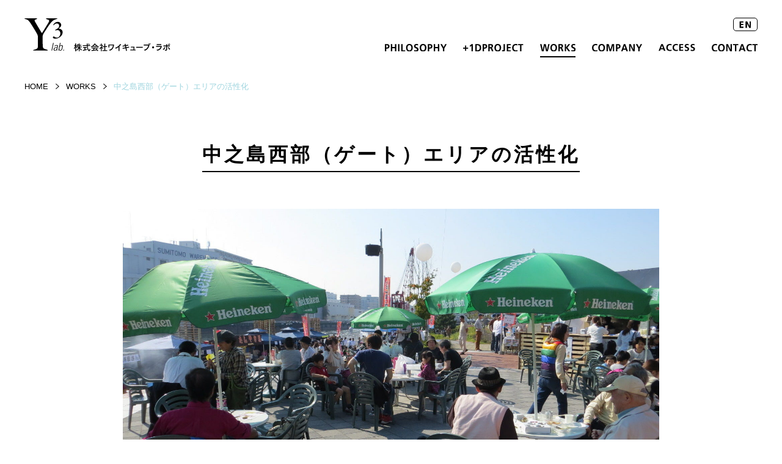

--- FILE ---
content_type: text/html; charset=UTF-8
request_url: https://www.y3-lab.co.jp/works/nakanoshimaseibu/
body_size: 9354
content:
<!DOCTYPE html>
<html lang="ja">

<head>
    <title>中之島西部（ゲート）エリアの活性化 ｜ WORKS ｜ 株式会社ワイキューブ・ラボ</title>
  <meta charset="utf-8">
<meta name="description" content="">
<meta property="og:title" content="中之島西部（ゲート）エリアの活性化">
<meta property="og:url" content="https://www.y3-lab.co.jp/works/nakanoshimaseibu/">
<meta property="og:type" content="article">

<meta property="og:image" content="http://www.y3-lab.co.jp/asset/img/ogp.png">

<meta property="og:description" content="">
<meta property="og:site_name" content="Y3 lab. 株式会社ワイキューブラボ">
<meta property="fb:app_id" content="2524445184302619">

<meta name="format-detection" content="telephone=no">

<link href="/asset/css/bootstrap.css" rel="stylesheet">
<script src="/asset/js/lib/jquery-2.2.4.min.js"></script>
<script src="/asset/js/lib/jquery.easing.1.3.js"></script>
<script src="/asset/js/lib/jquery.inview.min.js"></script>
<script src="/asset/js/lib/TweenMax.min.js"></script>
<script src="/asset/js/lib/jquery.matchHeight.js"></script>
<script src="/asset/js/lib/rellax.min.js"></script>
<link href="/asset/js/lib/swiper/css/swiper.min.css" rel="stylesheet">
<script src="/asset/js/lib/swiper/js/swiper.min.js"></script>

<link href="/asset/css/common.css?20260122-165345" rel="stylesheet">
<script src="/asset/js/common.js?20260122-165345"></script>

<link rel="shortcut icon" href="/asset/img/common/favicon.ico">  <link href="/asset/css/works.css?20260122-165345" rel="stylesheet">
</head>

<body>

  <div id="wrap">

    <header class="fixed">
  <div class="row">
    <div class="col-xs-12">
      <div class="relative ml40 mr40">
        <div class="identity"><a href="/"><img src="/asset/img/common/identity.svg" alt="株式会社ワイキューブラボ"></a></div>
        <ul class="gnavi">
          <li><a href="/philosophy/"><img src="/asset/img/common/gnavi_1.svg" alt="PHILOSOPHY"></a></li>
          <li><a href="/1dproject/"><img src="/asset/img/common/gnavi_2.svg" alt="+1DPROJECT"></a></li>
          <li><a href="/works/"><img src="/asset/img/common/gnavi_3.svg" alt="WORKS"></a></li>
          <li><a href="/company/"><img src="/asset/img/common/gnavi_4.svg" alt="COMPANY"></a></li>
          <li><a href="/access/"><img src="/asset/img/common/gnavi_5.svg" alt="ACCESS"></a></li>
          <li><a href="/contact/"><img src="/asset/img/common/gnavi_6.svg" alt="CONTACT"></a></li>
        </ul>
        <div class="en"><a href="/en/"><img src="/asset/img/common/btn_en.svg" alt=""></a></div>
        <div id="menu"></div>
      </div>
    </div>
  </div>
</header>

<div id="spnavi">
  <div class="close"><img src="/asset/img/common/btn_close_menu.svg" alt="閉じる"></div>
  <ul class="gnavi">
    <li><a href="/"><img src="/asset/img/common/gnavi_0.svg" alt="HOME"></a></li>
    <li><a href="/philosophy/"><img src="/asset/img/common/gnavi_1.svg" alt="PHILOSOPHY"></a></li>
    <li><a href="/1dproject/"><img src="/asset/img/common/gnavi_2.svg" alt="+1DPROJECT"></a></li>
    <li><a href="/works/"><img src="/asset/img/common/gnavi_3.svg" alt="WORKS"></a></li>
    <li><a href="/company/"><img src="/asset/img/common/gnavi_4.svg" alt="COMPANY"></a></li>
    <li><a href="/access/"><img src="/asset/img/common/gnavi_5.svg" alt="ACCESS"></a></li>
    <li><a href="/contact/"><img src="/asset/img/common/gnavi_6.svg" alt="CONTACT"></a></li>
    <li><a href="/en/"><img src="/asset/img/common/btn_en.svg" alt="ENGLISH"></a></li>
  </ul>
</div>
<!--/spnav-->
    <div id="content" class="slideInUp">

      <div class="topicpath">
        <div class="ml40 mr40">
          <div class="row">
            <div class="col-xs-12">
              <ul>
                <li><a href="/">HOME</a></li>
                <li><a href="/works/">WORKS</a></li>
                <li>中之島西部（ゲート）エリアの活性化</li>
              </ul>
            </div>
            <!-- /col -->
          </div>
          <!-- /row -->
        </div>
        <!-- /container -->
      </div>
      <!--/topicpath-->

      <div class="container" id="post">

        <div class="row">
          <div class="col-xs-12">
            <div class="center">
              <h1 class="h2 line mt60 mb60"><span>中之島西部（ゲート）エリアの活性化</span></h1>
            </div>
          </div>
          <!-- /col -->
        </div>
        <!-- /row -->

        <div class="row">
          <div class="col-sm-10 col-sm-offset-1">

            <div class="mb30">
              <img src="https://www.y3-lab.co.jp/wp/wp-content/uploads/2019/11/02_2012-e1574928692831.jpg" alt="">
            </div>

            <div id="data" class="mb60">
              <h2>DATA</h2>
              <table>
                                  <tr>
                    <th>場所</th>
                    <td>：</td>
                    <td>大阪市北区中之島西部</td>
                  </tr>
                                                  <tr>
                    <th>期間</th>
                    <td>：</td>
                    <td>2012年-</td>
                  </tr>
                                                  <tr>
                    <th>発注</th>
                    <td>：</td>
                    <td>①大阪商工会議所、②大阪府</td>
                  </tr>
                                                  <tr>
                    <th>関連URL</th>
                    <td>：</td>
                    <td>
                      <ul><li><a href="http://www.osaka.cci.or.jp/Chousa_Kenkyuu_Iken/press/t241022naka.pdf" target="_blank" rel="noopener">大阪商工会議所 「中之島西部エリアの活性化に向けた提言～企業参画を促す環境をつくり、他にはない魅力づくりを～」</a></li></ul>                    </td>
                  </tr>
                              </table>
            </div>
            <!--/data-->

            
                <div class="section2 mb60">

                                      <h2 class="txt-24 strong mb20">水都大阪の新たな新シンボル空間づくりへ</h2>
                  
                  <p>水都大阪は中之島や八軒家浜、道頓堀など、北東部と南部にシンボル空間が集中していますが、新たなシンボル空間として中之島西部エリアが注目されてきました。中之島西部エリアは大阪市中央卸売市場が面する川の交差点で、広々とした空間と大阪の食が集まる魅力がありながら、これまで活用が進んでこなかった場所です。<br />
大阪商工会議所では、民間企業が参画した活性化を目指して、旅行業者や鉄道会社など関連企業とともに活性化方針を検討し、今後のエリアマネジメント展開に向けて行政に提言しました。</p>
                  
                  
                  
                </div>
                <!--/section2-->

            
                <div class="section2 mb0">

                                      <h2 class="txt-24 strong mb20">トライアルとプランニングの同時進行で進める拠点づくり</h2>
                  
                  <p>民間の動きと連動しながら大阪府では、中之島西部エリアを水都大阪の新たなシンボル空間「中之島GATE」とするため、水辺の賑わいづくりの社会実験を実施しながら、周辺地域のポテンシャルや企業・地域のニーズを踏まえた活性化計画を作成しました。<br />
その後、アート展示や水上演劇などの社会実験を経て、2015年には中之島漁港がオープンしました。行政と民間のパートナーシップによって実現したプロジェクトです。</p>
                                      <div><img src="https://www.y3-lab.co.jp/wp/wp-content/uploads/2019/11/01_2012-e1574928381967.jpg" alt=""></div>
                  
                  
                  
                </div>
                <!--/section2-->

            
            <div class="foot-navi mt60">

              <div class="relative cf">

                                  <div class="prev"><a href="https://www.y3-lab.co.jp/works/nakanoshima_gb">中之島ガーデンブリッジ・橋上オープンカフェ</a></div>
                
                                  <div class="next"><a href="https://www.y3-lab.co.jp/works/syuun">川・水辺・まちの回遊性を向上する舟運活性化</a></div>
                
              </div>
              <!--/relative-->

              <div class="back strong txt-20 center"><a href="/works/" class="cancel-line"><span class="underline">一覧へ戻る</span></a></div>

            </div>
            <!--/foot-navi-->

          </div>
        </div>
        <!--/row-->
      </div>
      <!-- /container -->

    </div>
    <!-- /content -->

    <footer>
  <div class="copyright">
    <div class="relative ml40 mr40">
      <span class="sans mr20">copyright &copy y3-lab All Rights Reserved.</span>
      <a href="/privacy/">プライバシーポリシー</a>
      <div class="pagetop">
        <a href="#wrap"><img src="/asset/img/common/btn_pagetop.svg" alt="TOPへ"></a>
      </div>
    </div>
  </div>
</footer>
  </div>
  <!-- /wrap -->

</body>

</html>

--- FILE ---
content_type: text/css
request_url: https://www.y3-lab.co.jp/asset/css/common.css?20260122-165345
body_size: 28312
content:
html{font-family:sans-serif;-ms-text-size-adjust:100%;-webkit-text-size-adjust:100%}body{text-rendering:optimizeLegibility;font-feature-settings:"kern";-webkit-font-feature-settings:"kern";-moz-font-feature-settings:"kern";-moz-font-feature-settings:"kern=1";-webkit-font-smoothing:antialiased}*{margin:0;padding:0}button::-moz-focus-inner{border:0}a{background:rgba(0,0,0,0)}a:focus{outline:none;border:0}a:active,a:hover{outline:0}h1,h2,h3,h4,h5,h6{font-weight:normal;font-size:100%;margin:0;padding:0;line-height:1}b,strong{font-weight:bold}mark{background:#ff0;color:#000}small{font-size:80%}li{list-style:none}img{border:0;vertical-align:bottom}table{border-collapse:collapse;border-spacing:0}td,th{padding:0}.row-0{margin-left:0px;margin-right:0px}.row-0>div{padding-right:0px;padding-left:0px}.row-10{margin-left:-5px;margin-right:-5px}.row-10>div{padding-right:5px;padding-left:5px}.row-20{margin-left:-10px;margin-right:-10px}.row-20>div{padding-right:10px;padding-left:10px}.row-30{margin-left:-15px;margin-right:-15px}.row-30>div{padding-right:15px;padding-left:15px}.row-40{margin-left:-20px;margin-right:-20px}.row-40>div{padding-right:20px;padding-left:20px}.row-50{margin-left:-25px;margin-right:-25px}.row-50>div{padding-right:25px;padding-left:25px}.row-60{margin-left:-30px;margin-right:-30px}.row-60>div{padding-right:30px;padding-left:30px}.row-60{margin-left:-30px;margin-right:-30px}.row-60>div{padding-right:30px;padding-left:30px}.row-60{margin-left:-30px;margin-right:-30px}.row-60>div{padding-right:30px;padding-left:30px}.row-60{margin-left:-30px;margin-right:-30px}.row-60>div{padding-right:30px;padding-left:30px}.row-70{margin-left:-35px;margin-right:-35px}.row-70>div{padding-right:35px;padding-left:35px}.row-80{margin-left:-40px;margin-right:-40px}.row-80>div{padding-right:40px;padding-left:40px}.row-90{margin-left:-45px;margin-right:-45px}.row-90>div{padding-right:45px;padding-left:45px}.row-100{margin-left:-50px;margin-right:-50px}.row-100>div{padding-right:50px;padding-left:50px}.col-xs-1-5,.col-sm-1-5,.col-md-1-5,.col-xs-2-5,.col-sm-2-5,.col-md-2-5,.col-xs-3-5,.col-sm-3-5,.col-md-3-5,.col-xs-4-5,.col-sm-4-5,.col-md-4-5{position:relative;min-height:1px;padding-right:15px;padding-left:15px}.row.no-gutters .col-xs-1-5,.row.no-gutters .col-sm-1-5,.row.no-gutters .col-md-1-5,.row.no-gutters .col-xs-2-5,.row.no-gutters .col-sm-2-5,.row.no-gutters .col-md-2-5,.row.no-gutters .col-xs-3-5,.row.no-gutters .col-sm-3-5,.row.no-gutters .col-md-3-5,.row.no-gutters .col-xs-4-5,.row.no-gutters .col-sm-4-5,.row.no-gutters .col-md-4-5{position:relative;min-height:1px;padding-right:0;padding-left:0}.col-xs-1-5{width:20%;float:left}.col-xs-2-5{width:40%;float:left}.col-xs-3-5{width:60%;float:left}.col-xs-4-5{width:80%;float:left}@media(min-width: 560px){.col-sm-1-5{width:20%;float:left}.col-sm-2-5{width:40%;float:left}.col-sm-3-5{width:60%;float:left}.col-sm-4-5{width:80%;float:left}}@media(min-width: 960px){.col-md-1-5{width:20%;float:left}.col-md-2-5{width:40%;float:left}.col-md-3-5{width:60%;float:left}.col-md-4-5{width:80%;float:left}}.col-xs-1-7,.col-sm-1-7,.col-md-1-7,.col-xs-2-7,.col-sm-2-7,.col-md-2-7,.col-xs-3-7,.col-sm-3-7,.col-md-3-7,.col-xs-4-7,.col-sm-4-7,.col-md-4-7,.col-xs-5-7,.col-sm-5-7,.col-md-5-7,.col-xs-6-7,.col-sm-6-7,.col-md-6-7{position:relative;min-height:1px;padding-right:15px;padding-left:15px}.row.no-gutters .col-xs-1-7,.row.no-gutters .col-sm-1-7,.row.no-gutters .col-md-1-7,.row.no-gutters .col-xs-2-7,.row.no-gutters .col-sm-2-7,.row.no-gutters .col-md-2-7,.row.no-gutters .col-xs-3-7,.row.no-gutters .col-sm-3-7,.row.no-gutters .col-md-3-7,.row.no-gutters .col-xs-4-7,.row.no-gutters .col-sm-4-7,.row.no-gutters .col-md-4-7,.row.no-gutters .col-xs-5-7,.row.no-gutters .col-sm-5-7,.row.no-gutters .col-md-5-7,.row.no-gutters .col-xs-6-7,.row.no-gutters .col-sm-6-7,.row.no-gutters .col-md-6-7{position:relative;min-height:1px;padding-right:0;padding-left:0}.col-xs-1-7{width:14.2857142857%;float:left}.col-xs-2-7{width:28.5714285714%;float:left}.col-xs-3-7{width:42.8571428571%;float:left}.col-xs-4-7{width:57.1428571429%;float:left}.col-xs-5-7{width:71.4285714286%;float:left}.col-xs-6-7{width:85.7142857143%;float:left}@media(min-width: 560px){.col-sm-1-7{width:14.2857142857%;float:left}.col-sm-2-7{width:28.5714285714%;float:left}.col-sm-3-7{width:42.8571428571%;float:left}.col-sm-4-7{width:57.1428571429%;float:left}.col-sm-5-7{width:71.4285714286%;float:left}.col-sm-6-7{width:85.7142857143%;float:left}}@media(min-width: 960px){.col-md-1-7{width:14.2857142857%;float:left}.col-md-2-7{width:28.5714285714%;float:left}.col-md-3-7{width:42.8571428571%;float:left}.col-md-4-7{width:57.1428571429%;float:left}.col-md-5-7{width:71.4285714286%;float:left}.col-md-6-7{width:85.7142857143%;float:left}}html{font-size:62.5%}@media screen and (max-width: 959px){html{font-size:60%}}body{color:#000;font-size:1.5rem;line-height:1.8}h1,h2,h3,h4,h5,h6{line-height:1.7}.txt-64{font-size:6.4rem}.txt-52{font-size:5.2rem}.txt-42{font-size:4.2rem}.txt-36{font-size:3.6rem}.txt-32{font-size:3.2rem}.txt-30{font-size:3rem}.txt-28{font-size:2.8rem}.txt-27{font-size:2.7rem}.txt-26{font-size:2.6rem}.txt-24{font-size:2.4rem}.txt-23{font-size:2.3rem}.txt-22{font-size:2.2rem}.txt-21{font-size:2.1rem}.txt-20{font-size:2rem}.txt-18{font-size:1.8rem}.txt-16{font-size:1.6rem}.txt-15{font-size:1.5rem}.txt-14{font-size:1.4rem}.txt-13{font-size:1.3rem}.txt-12{font-size:1.2rem}.txt-11{font-size:1.1rem}table{font-size:1.6rem}@media screen and (max-width: 559px){table{font-size:1.5rem}}img{max-width:100%;height:auto;vertical-align:bottom}img.full{width:100%;height:auto}img.va-middle{vertical-align:middle}img.float-right{float:right}.ratio-wrap{position:relative;width:100%;overflow:hidden}.ratio-wrap:before{content:"";display:block}.ratio-wrap.ratio-1x1:before{padding-top:100%}.ratio-wrap.ratio-2x1:before{padding-top:50%}.ratio-wrap.ratio-3x2:before{padding-top:66.6666%}.ratio-wrap.ratio-4x3:before{padding-top:75%}.ratio-wrap.ratio-16x9:before{padding-top:56.25%}.ratio{position:absolute;top:0;left:0;bottom:0;right:0;background-position:center center;background-size:cover;background-repeat:no-repeat;transition:all .3s}.ratio.contain{background-size:contain}body{font-family:YuGothic,"游ゴシック","メイリオ",Meiryo,"ＭＳ Ｐゴシック","MS P Gothic",sans-serif;font-weight:500;-webkit-text-size-adjust:100%;padding:0 !important;margin:0 !important;color:#000}@media all and (-ms-high-contrast: none){body{font-family:"メイリオ",Meiryo,"游ゴシック",YuGothic,"ヒラギノ角ゴ Pro W3","Hiragino Kaku Gothic Pro","ＭＳ Ｐゴシック","MS PGothic",sans-serif}}html,body{width:100%;height:100%}#wrap{overflow:hidden;background-color:#fff}#content{margin-top:80px;margin-bottom:90px}@media screen and (min-width: 560px){#content{margin-top:90px}}@media screen and (min-width: 960px){#content{margin-top:120px}}@media(min-width: 560px){.container{width:90%}}@media(min-width: 960px){.container{width:1100px}}.center{text-align:center}.left{text-align:left}.right{text-align:right}.relative{position:relative}.strong{font-weight:600 !important}.overflow-hidden{overflow:hidden}.inline-block{display:inline-block}.justify{text-align:justify}.v-center{display:flex;justify-content:center;align-items:center}.float-right{float:right}@media screen and (max-width: 559px){.float-right{max-width:50%}}.float-left{float:left}@media screen and (max-width: 559px){.float-left{max-width:50%}}.nowrap{white-space:nowrap}.v-top{vertical-align:top}.v-center-outer{display:table;width:100%}.v-center-inner{display:table-cell;vertical-align:middle}video{width:100%;height:auto}.cursor-hover{cursor:pointer}.ls-1{letter-spacing:.1rem}.ls-2{letter-spacing:.2rem}.ls-3{letter-spacing:.3rem}.br-10{border-radius:10px}.br-15{border-radius:15px}.br-20{border-radius:20px}.lh-12{line-height:1.2 !important}.lh-16{line-height:1.6 !important}.line-top-1{border-top:solid 1px #000}.line-top-2{border-top:solid 2px #000}.line-bottom-1{border-bottom:solid 1px #000}.line-bottom-2{border-bottom:solid 2px #000}.line-bottom-dot{background-image:url(../img/common/line-dot.png);background-repeat:repeat-x;background-position:left bottom}ul.default{margin-left:1.3em}ul.default li{position:relative;padding-left:10px}ul.default li:before{position:absolute;top:0;left:-1em;content:"・"}ol.default{margin-left:1.3em}ol.default li{list-style:decimal;padding-left:10px}.read p,.read ol,.read ul{margin-bottom:2em;line-height:2.4}.read p a,.read ol a,.read ul a{text-decoration:underline}.rellax-wrap{overflow:hidden}.max-840{max-width:840px;margin-left:auto;margin-right:auto}.sans{font-family:-apple-system,BlinkMacSystemFont,"Helvetica Neue","Segoe UI",sans-serif}.serif{font-family:Georgia,游明朝,"Yu Mincho",YuMincho,"Hiragino Mincho ProN",HGS明朝E,メイリオ,Meiryo,serif}.youtube{position:relative;width:100%;padding-top:56.25%}.youtube iframe{position:absolute;top:0;right:0;width:100% !important;height:100% !important}.slideInUp{position:relative;opacity:0}a,a:hover,a:active,a:visited{color:#000}a:hover *{opacity:.8}a.cancel-line{text-decoration:none !important}.underline{display:inline-block;border-bottom:solid 2px #000}p a{text-decoration:underline}.bg-1{background-color:#f7f7f3}.btn-1 a,.btn-2 a{display:inline-block;border:solid 1px #000;border-radius:3px;background-color:#fff;min-width:220px;line-height:40px;height:40px;text-align:center}.btn-1 a:hover,.btn-2 a:hover{opacity:.7;text-decoration:none}.btn-1 a span,.btn-2 a span{background-image:url(/asset/img/common/ic_btn_1.svg);background-repeat:no-repeat;background-position:center right;padding-right:17px}.btn-2 a span{background-image:url(/asset/img/common/ic_btn_2.svg);background-repeat:no-repeat;background-position:center left;padding-right:0;padding-left:22px}.required,.error{color:#e91c24}.color-1{color:#94d0da}.color-2{color:gray}table.style-1 th,table.style-1 td{vertical-align:top;text-align:left;padding-bottom:1em}table.style-1 th{font-weight:normal;padding-right:1.5em}table.style-2{width:100%}table.style-2 th,table.style-2 td{vertical-align:top;text-align:left;padding-bottom:2em}table.style-2 th{font-weight:normal;padding-right:.5em}@media screen and (min-width: 560px){table.style-2 th{padding-top:8px}}.margin-lr-auto{margin-left:auto;margin-right:auto}@media screen and (max-width: 559px){table.xs-table-block th,table.xs-table-block td{display:block}table.xs-table-block th{padding-bottom:.5em !important}}@media screen and (min-width: 960px){.md-absolute-bottom{position:absolute;bottom:0}}form input[type=text],form textarea{background-color:#fafaf8;border:solid 1px #ccc;padding:5px;width:100%}form textarea{height:170px}form input[type=checkbox]{position:absolute;top:0;left:0;opacity:0}form input[type=checkbox]+label{position:relative;padding-left:24px}form input[type=checkbox]+label::before{content:"";width:18px;height:18px;background-image:url(../img/common/ic_checkbox_0.svg);position:absolute;top:1px;left:0}form input[type=checkbox]:checked+label::before{background-image:url(../img/common/ic_checkbox_1.svg)}form input[type=submit]{display:inline-block;border-radius:3px;background-color:#000;border:none;color:#fff;min-width:220px;line-height:40px;height:40px;text-align:center}form input[type=submit]:hover{opacity:.7;text-decoration:none}form input[type=submit] span{background-image:url(/asset/img/common/ic_btn_1.svg);background-repeat:no-repeat;background-position:center right;padding-right:17px}form label.error{padding-top:7px;display:block}@keyframes onAutoFillStart{}form input:-webkit-autofill{animation-name:onAutoFillStart;-webkit-transition:background-color 50000s ease-in-out 0s;transition:background-color 50000s ease-in-out 0s}header{position:fixed;top:0;left:0;width:100%;background-color:#fff;z-index:100;padding-top:20px;padding-bottom:20px;height:80px}@media screen and (min-width: 560px){header{padding-top:20px;height:90px}}@media screen and (min-width: 960px){header{padding-top:30px;height:120px}}header .gnavi,header .en{display:none}header #menu{position:absolute;right:0;width:60px;height:60px;background-image:url(/asset/img/common/menu.svg);cursor:pointer}@media screen and (max-width: 559px){header .identity img{height:40px}header #menu{top:50%;width:50px;height:50px;margin-top:-25px;background-size:50px 50px}}@media screen and (min-width: 560px){header .identity img{height:50px}header #menu{top:50%;width:60px;height:60px;margin-top:-30px;background-size:60px 60px}}@media screen and (min-width: 960px){header .identity img{height:54px}header .gnavi,header .en{display:block}header .gnavi{position:absolute;bottom:0;right:0}header .gnavi li{float:left;margin-left:27px}header .gnavi li a{display:block;position:relative}header .gnavi li a:hover img{opacity:1}header .gnavi li a:before{content:"";width:100%;height:2px;background-color:#000;position:absolute;bottom:-10px;left:0;opacity:0;transition:all .3s ease-out}header .gnavi li a:hover:before{opacity:1}header .gnavi li.active a:before{opacity:1}header .en{position:absolute;bottom:33px;right:0}header #menu{display:none}}#spnavi{display:none;position:fixed;z-index:100;top:0;left:0;width:100%;height:100%;background-color:#fff}#spnavi .close{position:absolute;top:20px;right:20px;width:50px;height:50px}#spnavi .close img{width:100%}#spnavi ul.gnavi{text-align:center;position:absolute;top:50%;left:0;width:100%;height:400px;transform:translate(0, -200px)}#spnavi ul.gnavi li a{display:block;line-height:50px;height:50px}footer .pagetop{position:absolute;bottom:100%;right:0;width:28px;height:100px;overflow:hidden}footer .pagetop a{display:block}footer .pagetop a img{transition:all .25s ease-out;transform:translate(0, 30px)}footer .pagetop a:hover img{transform:translate(0, 0)}footer .copyright{font-size:1.2rem;color:#fff;background-color:#b2dde5;line-height:46px;height:46px}footer .copyright a{color:#fff}.topicpath{padding-top:10px;margin-bottom:13px}.topicpath ul{font-size:1.3rem}.topicpath ul li{display:inline-block;background-image:url(/asset/img/common/ic_topicpath.svg);background-repeat:no-repeat;background-position:center right;padding-right:18px;margin-right:7px}.topicpath ul li:last-child{background-image:none;padding-right:0;margin-right:0;color:#9ed4de}.topicpath ul li:last-child a{color:#9ed4de}.h2{font-size:2.2rem;font-weight:600;letter-spacing:.4rem;text-align:center}@media(min-width: 560px){.h2{font-size:2.6rem}}@media(min-width: 960px){.h2{font-size:3.2rem}}.h2.line span{display:inline-block;border-bottom:solid 2px #000}.map iframe{width:100%;height:100%}#news article{background-image:url(../img/common/line-dot.png);background-position:left bottom;background-repeat:repeat-x;padding-bottom:50px;margin-bottom:50px}@media screen and (max-width: 559px){#news article{padding-bottom:30px;margin-bottom:30px}}#news article .data a{display:inline-block;line-height:1;padding:6px 9px;background-color:#94d0da;color:#fff;font-size:1.3rem;margin-left:14px}#news article img.tate{display:block;margin:0 auto}@media screen and (max-width: 559px){#news article img.tate{max-width:60%;height:auto}}@media screen and (min-width: 560px){#news article img.tate{max-height:600px;width:auto}}#news article:last-child{background-image:none;padding-bottom:0px;margin-bottom:0px}#news .side h3{border-bottom:solid 1px #000;padding-bottom:15px;margin-bottom:15px}.foot-navi .prev{position:absolute;top:0;left:0;width:40%}.foot-navi .prev a{background-image:url(/asset/img/common/ic_prev.svg);background-repeat:no-repeat;background-position:left center;padding-left:20px}.foot-navi .next{position:absolute;top:0;right:0;width:40%;text-align:right}.foot-navi .next a{background-image:url(/asset/img/common/ic_next.svg);background-repeat:no-repeat;background-position:right center;padding-right:20px}.foot-navi .back{margin-top:90px}body.english{font-size:1.4rem}body.english .h2{letter-spacing:.1rem}#post p{margin-bottom:1.5em}.mb0{margin-bottom:0px !important}.mb10{margin-bottom:10px !important}.mb20{margin-bottom:20px !important}.mb30{margin-bottom:30px !important}.mb40{margin-bottom:40px !important}.mb50{margin-bottom:50px !important}.mb60{margin-bottom:60px !important}.mb70{margin-bottom:70px !important}.mb80{margin-bottom:80px !important}.mb90{margin-bottom:90px !important}.mb100{margin-bottom:100px !important}.mb110{margin-bottom:110px !important}.mb120{margin-bottom:120px !important}.mb130{margin-bottom:130px !important}.mb140{margin-bottom:140px !important}.mb150{margin-bottom:150px !important}.mb160{margin-bottom:160px !important}.mb170{margin-bottom:170px !important}.mb180{margin-bottom:180px !important}.mb190{margin-bottom:190px !important}.mb200{margin-bottom:200px !important}.mb2em{margin-bottom:2em !important}.mt0{margin-top:0px !important}.mt10{margin-top:10px !important}.mt20{margin-top:20px !important}.mt30{margin-top:30px !important}.mt40{margin-top:40px !important}.mt50{margin-top:50px !important}.mt60{margin-top:60px !important}.mt70{margin-top:70px !important}.mt80{margin-top:80px !important}.mt90{margin-top:90px !important}.mt100{margin-top:100px !important}.mt110{margin-top:110px !important}.mt120{margin-top:120px !important}.mt130{margin-top:130px !important}.mt140{margin-top:140px !important}.mt150{margin-top:150px !important}.mt160{margin-top:160px !important}.mt170{margin-top:170px !important}.mt180{margin-top:180px !important}.mt190{margin-top:190px !important}.mt200{margin-top:200px !important}.mr0{margin-right:0px !important}.mr10{margin-right:10px !important}.mr20{margin-right:20px !important}.mr30{margin-right:30px !important}.mr40{margin-right:40px !important}.mr50{margin-right:50px !important}.mr60{margin-right:60px !important}.mr70{margin-right:70px !important}.mr80{margin-right:80px !important}.mr90{margin-right:90px !important}.mr100{margin-right:100px !important}.ml0{margin-left:0px !important}.ml10{margin-left:10px !important}.ml20{margin-left:20px !important}.ml30{margin-left:30px !important}.ml40{margin-left:40px !important}.ml50{margin-left:50px !important}.ml60{margin-left:60px !important}.ml70{margin-left:70px !important}.ml80{margin-left:80px !important}.ml90{margin-left:90px !important}.ml100{margin-left:100px !important}.pd0{padding-top:0}.pd10{padding:10px !important}.pd20{padding:20px !important}.pd30{padding:30px !important}.pd40{padding:40px !important}.pd50{padding:50px !important}.pd60{padding:60px !important}.pd70{padding:70px !important}.pd80{padding:80px !important}.pd90{padding:90px !important}.pd100{padding:100px !important}.pt0{padding-top:0}.pt10{padding-top:10px !important}.pt20{padding-top:20px !important}.pt30{padding-top:30px !important}.pt40{padding-top:40px !important}.pt50{padding-top:50px !important}.pt60{padding-top:60px !important}.pt70{padding-top:70px !important}.pt80{padding-top:80px !important}.pt90{padding-top:90px !important}.pt100{padding-top:100px !important}.pb0{padding-bottom:0}.pb10{padding-bottom:10px !important}.pb20{padding-bottom:20px !important}.pb30{padding-bottom:30px !important}.pb40{padding-bottom:40px !important}.pb50{padding-bottom:50px !important}.pb60{padding-bottom:60px !important}.pb70{padding-bottom:70px !important}.pb80{padding-bottom:80px !important}.pb90{padding-bottom:90px !important}.pb100{padding-bottom:100px !important}.pr0{padding-right:0}.pr10{padding-right:10px !important}.pr20{padding-right:20px !important}.pr30{padding-right:30px !important}.pr40{padding-right:40px !important}.pr50{padding-right:50px !important}.pr60{padding-right:60px !important}.pr70{padding-right:70px !important}.pr80{padding-right:80px !important}.pr90{padding-right:90px !important}.pr100{padding-right:100px !important}.pl0{padding-left:0}.pl10{padding-left:10px !important}.pl20{padding-left:20px !important}.pl30{padding-left:30px !important}.pl40{padding-left:40px !important}.pl50{padding-left:50px !important}.pl60{padding-left:60px !important}.pl70{padding-left:70px !important}.pl80{padding-left:80px !important}.pl90{padding-left:90px !important}.pl100{padding-left:100px !important}.per10{width:10%}.per20{width:20%}.per30{width:30%}.per40{width:40%}.per50{width:50%}.per60{width:60%}.per70{width:70%}.per80{width:80%}.per90{width:90%}.per100{width:100%}@media screen and (max-width: 959px){.mb0{margin-bottom:0px !important}.mb10{margin-bottom:10px !important}.mb20{margin-bottom:14px !important}.mb30{margin-bottom:21px !important}.mb40{margin-bottom:28px !important}.mb50{margin-bottom:35px !important}.mb60{margin-bottom:42px !important}.mb70{margin-bottom:49px !important}.mb80{margin-bottom:56px !important}.mb90{margin-bottom:63px !important}.mb100{margin-bottom:70px !important}.mb110{margin-bottom:77px !important}.mb120{margin-bottom:84px !important}.mb130{margin-bottom:91px !important}.mb140{margin-bottom:98px !important}.mb150{margin-bottom:105px !important}.mb160{margin-bottom:112px !important}.mb170{margin-bottom:119px !important}.mb180{margin-bottom:126px !important}.mb190{margin-bottom:133px !important}.mb200{margin-bottom:140px !important}.mb2em{margin-bottom:1.4em !important}.mt0{margin-top:0px !important}.mt10{margin-top:10px !important}.mt20{margin-top:14px !important}.mt30{margin-top:21px !important}.mt40{margin-top:28px !important}.mt50{margin-top:35px !important}.mt60{margin-top:42px !important}.mt70{margin-top:49px !important}.mt80{margin-top:56px !important}.mt90{margin-top:63px !important}.mt100{margin-top:70px !important}.mt110{margin-top:77px !important}.mt120{margin-top:84px !important}.mt130{margin-top:91px !important}.mt140{margin-top:98px !important}.mt150{margin-top:105px !important}.mt160{margin-top:112px !important}.mt170{margin-top:119px !important}.mt180{margin-top:126px !important}.mt190{margin-top:133px !important}.mt200{margin-top:140px !important}.mr0{margin-right:0px !important}.mr10{margin-right:7px !important}.mr20{margin-right:14px !important}.mr30{margin-right:21px !important}.mr40{margin-right:28px !important}.mr50{margin-right:35px !important}.mr60{margin-right:42px !important}.mr70{margin-right:49px !important}.mr80{margin-right:56px !important}.mr90{margin-right:63px !important}.mr100{margin-right:70px !important}.ml0{margin-left:0px !important}.ml10{margin-left:7px !important}.ml20{margin-left:14px !important}.ml30{margin-left:21px !important}.ml40{margin-left:28px !important}.ml50{margin-left:35px !important}.ml60{margin-left:42px !important}.ml70{margin-left:49px !important}.ml80{margin-left:56px !important}.ml90{margin-left:63px !important}.ml100{margin-left:70px !important}.pd0{padding-top:0}.pd10{padding:7px !important}.pd20{padding:14px !important}.pd30{padding:21px !important}.pd40{padding:28px !important}.pd50{padding:35px !important}.pd60{padding:42px !important}.pd70{padding:49px !important}.pd80{padding:56px !important}.pd90{padding:63px !important}.pd100{padding:70px !important}.pt0{padding-top:0}.pt10{padding-top:7px !important}.pt20{padding-top:14px !important}.pt30{padding-top:21px !important}.pt40{padding-top:28px !important}.pt50{padding-top:35px !important}.pt60{padding-top:42px !important}.pt70{padding-top:49px !important}.pt80{padding-top:56px !important}.pt90{padding-top:63px !important}.pt100{padding-top:70px !important}.pb0{padding-bottom:0}.pb10{padding-bottom:7px !important}.pb20{padding-bottom:14px !important}.pb30{padding-bottom:21px !important}.pb40{padding-bottom:28px !important}.pb50{padding-bottom:35px !important}.pb60{padding-bottom:42px !important}.pb70{padding-bottom:49px !important}.pb80{padding-bottom:56px !important}.pb90{padding-bottom:63px !important}.pb100{padding-bottom:70px !important}.pr0{padding-right:0}.pr10{padding-right:7px !important}.pr20{padding-right:14px !important}.pr30{padding-right:21px !important}.pr40{padding-right:28px !important}.pr50{padding-right:35px !important}.pr60{padding-right:42px !important}.pr70{padding-right:49px !important}.pr80{padding-right:56px !important}.pr90{padding-right:63px !important}.pr100{padding-right:70px !important}.pl0{padding-left:0}.pl10{padding-left:7px !important}.pl20{padding-left:14px !important}.pl30{padding-left:21px !important}.pl40{padding-left:28px !important}.pl50{padding-left:35px !important}.pl60{padding-left:42px !important}.pl70{padding-left:49px !important}.pl80{padding-left:56px !important}.pl90{padding-left:63px !important}.pl100{padding-left:70px !important}}@media screen and (max-width: 559px){.xs-mb0{margin-bottom:0px !important}.xs-mb10{margin-bottom:10px !important}.xs-mb20{margin-bottom:20px !important}.xs-mb30{margin-bottom:30px !important}.xs-mb40{margin-bottom:40px !important}.xs-mb50{margin-bottom:50px !important}.xs-mb60{margin-bottom:60px !important}.xs-mb70{margin-bottom:70px !important}.xs-mb80{margin-bottom:80px !important}.xs-mb90{margin-bottom:90px !important}.xs-mb100{margin-bottom:100px !important}.xs-mt0{margin-top:0px !important}.xs-mt5{margin-top:5px !important}.xs-mt10{margin-top:10px !important}.xs-mt20{margin-top:20px !important}.xs-mt30{margin-top:30px !important}.xs-mt40{margin-top:40px !important}.xs-mt50{margin-top:50px !important}.xs-mt60{margin-top:60px !important}.xs-mt70{margin-top:70px !important}.xs-mt80{margin-top:80px !important}.xs-mt90{margin-top:90px !important}.xs-mt100{margin-top:100px !important}.xs-pb0{padding-bottom:0px !important}.xs-pb10{padding-bottom:10px !important}.xs-pb20{padding-bottom:20px !important}.xs-pb30{padding-bottom:30px !important}.xs-pb40{padding-bottom:40px !important}.xs-pb50{padding-bottom:50px !important}.xs-pb60{padding-bottom:60px !important}.xs-pb70{padding-bottom:70px !important}.xs-pb80{padding-bottom:80px !important}.xs-pb90{padding-bottom:90px !important}.xs-pb100{padding-bottom:100px !important}.xs-pt0{padding-top:0px !important}.xs-pt10{padding-top:10px !important}.xs-pt20{padding-top:20px !important}.xs-pt30{padding-top:30px !important}.xs-pt40{padding-top:40px !important}.xs-pt50{padding-top:50px !important}.xs-pt60{padding-top:60px !important}.xs-pt70{padding-top:70px !important}.xs-pt80{padding-top:80px !important}.xs-pt90{padding-top:90px !important}.xs-pt100{padding-top:100px !important}.xs-center{text-align:center}.xs-left{text-align:left}.xs-right{text-align:right}.xs-per10{width:10%}.xs-per20{width:20%}.xs-per30{width:30%}.xs-per40{width:40%}.xs-per50{width:50%}.xs-per60{width:60%}.xs-per70{width:70%}.xs-per80{width:80%}.xs-per90{width:90%}.xs-per100{width:100%}}@media screen and (min-width: 560px)and (max-width: 959px){.sm-mb0{margin-bottom:0px !important}.sm-mb10{margin-bottom:10px !important}.sm-mb20{margin-bottom:20px !important}.sm-mb30{margin-bottom:30px !important}.sm-mb40{margin-bottom:40px !important}.sm-mb50{margin-bottom:50px !important}.sm-mb60{margin-bottom:60px !important}.sm-mb70{margin-bottom:70px !important}.sm-mb80{margin-bottom:80px !important}.sm-mb90{margin-bottom:90px !important}.sm-mb100{margin-bottom:100px !important}.sm-mt0{margin-top:0px !important}.sm-mt10{margin-top:10px !important}.sm-mt20{margin-top:20px !important}.sm-mt30{margin-top:30px !important}.sm-mt40{margin-top:40px !important}.sm-mt50{margin-top:50px !important}.sm-mt60{margin-top:60px !important}.sm-mt70{margin-top:70px !important}.sm-mt80{margin-top:80px !important}.sm-mt90{margin-top:90px !important}.sm-mt100{margin-top:100px !important}.sm-center{text-align:center}.sm-left{text-align:left}.sm-right{text-align:right}}@media screen and (min-width: 960px){.md-mb0{margin-bottom:0px !important}.md-mb10{margin-bottom:10px !important}.md-mb20{margin-bottom:20px !important}.md-mb30{margin-bottom:30px !important}.md-mb40{margin-bottom:40px !important}.md-mb50{margin-bottom:50px !important}.md-mb60{margin-bottom:60px !important}.md-mb70{margin-bottom:70px !important}.md-mb80{margin-bottom:80px !important}.md-mb90{margin-bottom:90px !important}.md-mb100{margin-bottom:100px !important}.md-mt0{margin-top:0px !important}.md-mt10{margin-top:10px !important}.md-mt20{margin-top:20px !important}.md-mt30{margin-top:30px !important}.md-mt40{margin-top:40px !important}.md-mt50{margin-top:50px !important}.md-mt60{margin-top:60px !important}.md-mt70{margin-top:70px !important}.md-mt80{margin-top:80px !important}.md-mt90{margin-top:90px !important}.md-mt100{margin-top:100px !important}.md-center{text-align:center}.md-left{text-align:left}.md-right{text-align:right}}.cf:before,.cf:after{content:" ";display:table}.cf:after{clear:both}.cf{*zoom:1}

--- FILE ---
content_type: text/css
request_url: https://www.y3-lab.co.jp/asset/css/works.css?20260122-165345
body_size: 2151
content:
#data{background-image:url(/asset/img/common/line-dot.png);background-repeat:repeat-x;background-position:left top}#data h2{background-image:url(/asset/img/common/line-dot.png);background-repeat:repeat-x;background-position:left bottom;line-height:1;padding:14px 0;margin-bottom:14px;font-weight:bold}#data table tr th,#data table tr td{vertical-align:top;text-align:left}#data table tr th{font-weight:normal;white-space:nowrap}#data table a{text-decoration:underline}.works-mission__head{text-align:center;font-weight:600;margin-bottom:2em;font-size:1.9rem}@media(min-width: 560px){.works-mission__head{font-size:2.4rem}}@media(min-width: 960px){.works-mission__head{font-size:2.7rem}}.works-mission__num{margin-bottom:1em}.works-mission__num span{display:inline-block;background:#f0f8fa;border:solid 2px #b2dde5;line-height:1;padding:.5em 1.2em;border-radius:9999em;font-weight:600}.works-mission h3{font-weight:600;margin-bottom:.2em;font-size:1.8rem}@media(min-width: 560px){.works-mission h3{font-size:2rem}}@media(min-width: 960px){.works-mission h3{font-size:2.2rem}}.works-fields h2{text-align:center;font-weight:600;margin-bottom:2em;font-size:1.9rem}@media(min-width: 560px){.works-fields h2{font-size:2.4rem}}@media(min-width: 960px){.works-fields h2{font-size:2.7rem}}@media(min-width: 560px){.works-fields__list li{display:flex}}.works-fields__list li:nth-child(even){background-color:#f0f8fa}.works-fields__list-head{font-weight:600;display:flex;align-items:center}@media(max-width: 559px){.works-fields__list-head{padding-top:1em}}@media(min-width: 560px){.works-fields__list-head{min-width:270px}}@media(min-width: 960px){.works-fields__list-head{min-width:300px}}.works-fields__list-head-num{padding:0 1em;font-size:2.7rem}@media(min-width: 560px){.works-fields__list-head-num{font-size:3rem}}@media(min-width: 960px){.works-fields__list-head-num{font-size:3.3rem}}.works-fields__list-head-title{white-space:nowrap;line-height:1.4;font-size:1.7rem}@media(min-width: 560px){.works-fields__list-head-title{font-size:1.8rem}}@media(min-width: 960px){.works-fields__list-head-title{font-size:1.9rem}}.works-fields__list-body{padding:1em}@media(min-width: 960px){.works-fields__list-body{padding:1em;padding-right:2em}}

--- FILE ---
content_type: image/svg+xml
request_url: https://www.y3-lab.co.jp/asset/img/common/ic_next.svg
body_size: 179
content:
<svg xmlns="http://www.w3.org/2000/svg" width="8.32" height="15.247" viewBox="0 0 8.32 15.247">
  <path id="ic_next" d="M.71,14.89,7.97,7.62.71.35" transform="translate(-0.356 0.003)" fill="none" stroke="#000" stroke-miterlimit="10" stroke-width="1"/>
</svg>


--- FILE ---
content_type: image/svg+xml
request_url: https://www.y3-lab.co.jp/asset/img/common/identity.svg
body_size: 9974
content:
<svg xmlns="http://www.w3.org/2000/svg" width="240.285" height="54.227" viewBox="0 0 240.285 54.227">
  <g id="identity" transform="translate(-132.589 -149.173)">
    <g id="グループ_184" data-name="グループ 184">
      <path id="パス_831" data-name="パス 831" d="M193.218,160.066a5.164,5.164,0,0,1-1.42,3.457,14.556,14.556,0,0,1-2.477,1.987.241.241,0,0,0,.12.407,8.4,8.4,0,0,1,4.955,2.6,6.128,6.128,0,0,1,1.138,3.74c0,3.372-2.354,6.665-5.849,8.733a12.805,12.805,0,0,1-6.177,1.711c-2.189,0-4.1-.9-4.1-2.077a3.232,3.232,0,0,1,.324-.931,1.751,1.751,0,0,1,1.176-.771,2.559,2.559,0,0,1,.975.529,6.254,6.254,0,0,0,4.144,1.539,5.51,5.51,0,0,0,3.209-1.134,7.2,7.2,0,0,0,2.6-5.483,6.622,6.622,0,0,0-1.465-4.431,4.481,4.481,0,0,0-3.61-1.38,11.352,11.352,0,0,0-3.176.649c-.2.083-.321-.122-.321-.324a1.834,1.834,0,0,1,.687-1.052,17.971,17.971,0,0,1,1.955-1.141c2.963-1.42,3.853-3.05,3.853-5.037a4.024,4.024,0,0,0-3.932-4.067,5.5,5.5,0,0,0-4.427,2.278c-.449.568-.739.729-.9.729-.243,0-.368-.2-.368-.566,0-.529.982-1.994,2.318-3.126a7.375,7.375,0,0,1,5.037-1.913,5.5,5.5,0,0,1,5.728,5.078"/>
      <path id="パス_832" data-name="パス 832" d="M177.1,202.131l2.682-12.653h1.055l-2.681,12.653Z"/>
      <path id="パス_833" data-name="パス 833" d="M185.443,201.043h-.032a3.563,3.563,0,0,1-2.77,1.265c-1.581,0-2.206-1.07-1.888-2.612.658-3.1,3.708-2.785,5.53-2.929l.154-.733c.278-1.3.054-2.087-1.345-2.087a1.944,1.944,0,0,0-2.058,1.525h-1.119a3.256,3.256,0,0,1,3.441-2.365c.9,0,2.733.084,2.258,2.349l-.943,4.449a19.341,19.341,0,0,0-.363,2.226h-1.091Zm.66-3.434c-1.509.055-3.758-.122-4.214,2.033-.213,1,.118,1.823,1.21,1.823a2.966,2.966,0,0,0,2.663-2.246Z"/>
      <path id="パス_834" data-name="パス 834" d="M188.347,202.131a5.628,5.628,0,0,0,.293-.879l2.5-11.774h1.047l-1.012,4.8.027.032a3.094,3.094,0,0,1,2.5-1.2c2.877,0,2.007,3.013,1.676,4.594-.416,1.942-1.141,4.608-3.717,4.608a1.828,1.828,0,0,1-1.96-1.247h-.036l-.229,1.07Zm3.175-.665c1.945,0,2.353-1.668,2.789-3.735s.752-3.785-1.194-3.785c-1.7,0-2.4,2.3-2.679,3.63-.3,1.4-.825,3.89,1.084,3.89"/>
      <path id="パス_835" data-name="パス 835" d="M196.707,200.8H198l-.276,1.33h-1.3Z"/>
      <path id="パス_836" data-name="パス 836" d="M168.054,149.173v0c0,.593.674,1.353,1.94,1.689,3.468.845,4.145,1.946,2.455,4.9-2.114,3.633-8.454,13.943-10.564,17.068-.163.339-.761.424-.931.173-3.715-6.169-9.8-16.228-10.819-18.169-1.1-2.2-1.519-3.3,1.443-3.891,1.266-.336,1.859-1.1,1.859-1.689a.494.494,0,0,0-.014-.087H132.589c.124.552.881,1.132,2.337,1.44,3.465.844,4.65,2.026,8.616,7.946,3.89,6.082,9.049,14.531,10.484,17.576a11.608,11.608,0,0,1,.766,3.294c0,4.479.085,13.691-.174,17.159-.084,1.27-.936,3.043-5.49,4.059-1.606.3-2.237.944-2.345,1.443h24.3c0-.029.014-.06.014-.1,0-.593-.589-1.094-2.2-1.517-4.729-1.182-5.576-2.2-5.907-4.058-.425-2.789-.51-12.933-.51-17.748a13.874,13.874,0,0,1,1.853-4.983c2.793-4.145,7.357-11.666,11.248-16.568,2.785-3.467,5.149-5.493,9.127-6.507,1.245-.391,2.05-.786,2.171-1.44Z"/>
    </g>
    <g id="グループ_186" data-name="グループ 186">
      <g id="グループ_185" data-name="グループ 185">
        <path id="パス_837" data-name="パス 837" d="M217.565,193.217H218.7v1.246h-1.078a14.828,14.828,0,0,0,1.708,3.278,4.618,4.618,0,0,0-1.008.392c-.014.014-.028.014-.056.014a9.8,9.8,0,0,1-.827-2.241c.056,1.331.14,3.824.14,4.791v2.7h-1.345v-2.787c0-1.191.071-2.984.113-4.231a10.5,10.5,0,0,1-1.261,3.194c-.014,0-.028-.014-.042-.028a4.789,4.789,0,0,0-1.135-.6,14.037,14.037,0,0,0,2.172-4.483H214.61v-1.246h1.639v-1.5s-.015-.784-.042-1.121c0,0,.98.042,1.5.1.182.014.266.084.266.168s-.126.211-.379.266c-.014.183-.028.617-.028.617Zm8.727.9h-2.914v1.625H226.9v1.233l-3.25-.028a11.227,11.227,0,0,0,3.795,4.216,6.879,6.879,0,0,0-1.33.813.114.114,0,0,1-.056.028,10.331,10.331,0,0,1-2.732-3.6c.029.743.071,1.695.071,2.48v2.409h-1.3v-2.381c0-.813.042-1.737.07-2.466a10.576,10.576,0,0,1-3.054,3.754c-.014,0-.028-.013-.056-.028a7.457,7.457,0,0,0-1.373-.742,11.231,11.231,0,0,0,4.076-4.482l-2.787.028v-1.233H222.1v-1.625h-1.5a10.06,10.06,0,0,1-.7,1.4c-.029.042-.042.07-.085.07a.052.052,0,0,1-.042-.014,6.518,6.518,0,0,0-1.26-.266,8.626,8.626,0,0,0,1.6-3.936s.952.182,1.246.266c.155.042.252.126.252.21s-.126.154-.392.168a6.885,6.885,0,0,1-.21.9H222.1v-1.051s-.014-.813-.042-1.191c.1.014,1.022.042,1.387.07.238.029.35.1.35.182s-.126.2-.393.252c-.013.225-.028.673-.028.673v1.065h2.914Z"/>
        <path id="パス_838" data-name="パス 838" d="M235.235,197.7H232.9v2.816c1.3-.308,2.437-.6,2.942-.771,0,0-.043.448-.043.827a2.387,2.387,0,0,0,.029.364v.042a53.927,53.927,0,0,1-6.3,1.583v.042c0,.224-.07.364-.168.364-.07,0-.14-.056-.21-.2-.154-.308-.574-1.429-.574-1.429.84-.1,1.919-.308,3-.532V197.7h-2.353v-1.233h6.023Zm5.491-3.068h-3.894c.462,5.66,2.031,6.822,2.354,6.822.588,0,.7-1.891.742-2.521a8.555,8.555,0,0,0,1.191,1.457.1.1,0,0,1,.055.1c0,.224-.56,2.619-2.03,2.619-.253,0-2.816-.042-3.657-8.475H228.61v-1.316h6.78c-.057-.813-.14-1.765-.225-2.62,0,0,1.4.071,1.709.113.168.027.28.1.28.2s-.112.183-.434.253c0,.63.014,1.387.028,2.059h3.978Zm-1.358-1.443a6.61,6.61,0,0,0-2-1.624l.785-.827a9.1,9.1,0,0,1,2.017,1.429Z"/>
        <path id="パス_839" data-name="パス 839" d="M249.3,191.34a13.131,13.131,0,0,0,6.108,4.286A7.668,7.668,0,0,0,254,196.747a.072.072,0,0,1-.056.027c-.014,0-.028-.013-.042-.013a12.653,12.653,0,0,1-2.269-1.4v.785h-5.856V195.3a14.153,14.153,0,0,1-2.437,1.625c-.028.014-.042.028-.07.028s-.028-.014-.042-.028A6.243,6.243,0,0,0,241.9,196a13.5,13.5,0,0,0,6.261-5.393s.9.21,1.386.365c.113.042.183.111.183.182s-.113.154-.421.168Zm4.791,7.41h-5.953c-.2.49-.617,1.526-1.023,2.4,1.471-.14,2.886-.308,3.894-.462-.392-.365-.812-.715-1.274-1.079l1.12-.686a18.623,18.623,0,0,1,3.39,3.306l-1.135,1.05a13.11,13.11,0,0,0-1.078-1.513c-1.135.168-5.477.8-8.111,1.023-.013.21-.1.42-.21.42-.084,0-.168-.084-.252-.308-.182-.476-.49-1.5-.49-1.5.756,0,1.681-.056,2.648-.126a22.205,22.205,0,0,0,.98-2.521h-3.418v-1.261H254.1Zm-3.054-3.866a18.107,18.107,0,0,1-2.437-2.536,16.871,16.871,0,0,1-2.325,2.536Z"/>
        <path id="パス_840" data-name="パス 840" d="M259.943,192.937h.813c.084,0,.168-.084.252-.084s.939.56.939.714c0,.084-.127.14-.295.182a14.15,14.15,0,0,1-1.54,2.717,14.47,14.47,0,0,0,2.619,1.807,6.643,6.643,0,0,0-1.079.869q-.02.042-.042.042c-.027,0-.042-.014-.084-.042a15.955,15.955,0,0,1-1.638-1.4l.028,2.676.014,2.9h-1.373l.014-2.745.028-2.34a8.513,8.513,0,0,1-1.485,1.205c-.014,0-.028,0-.042-.028a5.623,5.623,0,0,0-1.163-.868,9.335,9.335,0,0,0,4.231-4.469l-3.586.056-.014-1.163,2.045-.013v-1.233s-.014-.673-.042-1.023c0,0,1.3.071,1.6.126.14.029.224.1.224.168,0,.1-.126.2-.392.253a4.384,4.384,0,0,0-.029.532Zm5.758,2.213h2.983v1.3H265.7v5.112h3.389v1.317h-7.984v-1.317h3.152v-5.112h-2.591v-1.3h2.591V192s-.014-.8-.042-1.148c0,0,1.372.027,1.667.084.14.027.224.1.224.168,0,.1-.112.2-.378.252-.028.238-.028.658-.028.658Z"/>
        <path id="パス_841" data-name="パス 841" d="M272.516,193.637v3.376h-1.541v-4.735l7.914-.014c.126,0,.182-.112.28-.112.168,0,1.261.7,1.261.883,0,.1-.1.168-.28.238-.672,5.225-2.942,7.816-6.71,9.119-.014,0-.042.014-.056.014a.085.085,0,0,1-.084-.042,10.944,10.944,0,0,0-1.6-1.233c4.483-.939,6.332-3.642,6.71-7.508Z"/>
        <path id="パス_842" data-name="パス 842" d="M289.178,202.812h-1.6l.042-6.359a17.356,17.356,0,0,1-4.217,2.563.433.433,0,0,1-.112.028.106.106,0,0,1-.1-.056,9.444,9.444,0,0,0-1.471-1.079,17.669,17.669,0,0,0,8.657-6.513,12.452,12.452,0,0,1,1.583.868.279.279,0,0,1,.154.21c0,.085-.1.127-.238.127a1.088,1.088,0,0,1-.28-.042,25.859,25.859,0,0,1-2.424,2.549Z"/>
        <path id="パス_843" data-name="パス 843" d="M303.642,194l-3.783.7.435,2.045,4.524-.855.28,1.415-4.51.854.938,4.413-1.457.294-.952-4.44-4.622.882-.281-1.415,4.609-.868-.448-2.046-3.937.743-.266-1.415,3.909-.742-.2-.9s-.154-.728-.336-1.3c1.639-.182,1.681-.182,1.723-.182.2,0,.294.056.294.14s-.126.224-.336.322c.028.28.14.812.14.812l.182.841,3.81-.715Z"/>
        <path id="パス_844" data-name="パス 844" d="M313.483,200.557h2.227v1.33h-8.727v-1.33h5.127l.308-3.46h-4.5v-1.275h5.995Z"/>
        <path id="パス_845" data-name="パス 845" d="M327.526,197.727H316.741v-1.513h10.785Z"/>
        <path id="パス_846" data-name="パス 846" d="M338.152,192.6c.645.518.659.6.659.644,0,.084-.1.154-.309.224-1.33,5.225-4.244,7.634-7.3,8.9a.389.389,0,0,1-.1.028c-.042,0-.069-.028-.111-.07a10.266,10.266,0,0,0-1.6-1.219,9.657,9.657,0,0,0,7.256-7.242l-7.55.042v-1.5l8.166-.042c.182,0,.224-.112.336-.112a1.177,1.177,0,0,1,.406.252,6.735,6.735,0,0,0-1.26-1.736l.84-.407a6.944,6.944,0,0,1,1.4,1.793Zm1.625-.421a5.725,5.725,0,0,0-1.246-1.695l.826-.406a5.594,5.594,0,0,1,1.331,1.6Z"/>
        <path id="パス_847" data-name="パス 847" d="M344.562,198.666a1.681,1.681,0,1,1,1.681-1.681A1.686,1.686,0,0,1,344.562,198.666Z"/>
        <path id="パス_848" data-name="パス 848" d="M349.5,196.046l-.014-1.428,8.167-.014c.112,0,.168-.084.266-.084.07,0,1.275.644,1.275.882,0,.084-.084.154-.28.21a9.269,9.269,0,0,1-7.214,6.794c-.014,0-.042.014-.056.014a.1.1,0,0,1-.1-.056,9.031,9.031,0,0,0-1.568-1.3c4.2-.49,6.3-2.549,7.129-5.043Zm8.433-3h-7.368l-.014-1.373h7.382Z"/>
        <path id="パス_849" data-name="パス 849" d="M362,201.1c-.014,0-.027-.014-.056-.028a8.15,8.15,0,0,0-1.484-.588,8.223,8.223,0,0,0,2.843-3.965,12.629,12.629,0,0,1,1.4.561c.126.07.2.154.2.224s-.1.154-.322.154h-.07A10.039,10.039,0,0,1,362,201.1Zm10.184-5.855h-4.566v3.768c0,.672.027,1.218.027,1.331,0,1.722-1.3,2.1-2.535,2.1-.2,0-.406-.014-.6-.028-.07,0-.112-.014-.126-.085a9.928,9.928,0,0,0-.869-1.554,9.82,9.82,0,0,0,1.555.2c.589,0,1.079-.168,1.079-.812v-4.917h-4.707v-1.4h4.707v-.617c0-.419-.014-.9-.042-1.358,0,0,1.2.028,1.624.07.211.014.3.1.3.182s-.14.224-.379.266c-.027.406-.027.995-.027.995v.462h4.566Zm-.911,5.631a.144.144,0,0,1-.069.028c-.015,0-.029-.014-.042-.056a10.184,10.184,0,0,0-2.536-3.754l1.163-.644a10.843,10.843,0,0,1,2.8,3.67Zm-1.064-7.466a6.211,6.211,0,0,0-1.289-1.933l.91-.378a6.847,6.847,0,0,1,1.359,1.849Zm1.709-.462a5.854,5.854,0,0,0-1.3-1.849l.9-.393a6.683,6.683,0,0,1,1.359,1.751Z"/>
      </g>
    </g>
  </g>
</svg>


--- FILE ---
content_type: image/svg+xml
request_url: https://www.y3-lab.co.jp/asset/img/common/gnavi_3.svg
body_size: 1634
content:
<svg xmlns="http://www.w3.org/2000/svg" width="58.82" height="11.557" viewBox="0 0 58.82 11.557">
  <g id="gnavi_3" transform="translate(-714.155 -552.538)">
    <path id="パス_40" data-name="パス 40" d="M893.155,202.73h2.354l2.08,8.932h.032l1.905-8.932h3.041l1.969,8.932h.032l2.1-8.932h2.177L905.929,213.9h-2.881l-2.018-8.932H901l-1.985,8.932h-2.9Z" transform="translate(-179 350)"/>
    <path id="パス_41" data-name="パス 41" d="M915.7,202.538c3.5,0,5.474,2.369,5.474,5.747s-1.937,5.81-5.474,5.81c-3.586,0-5.474-2.385-5.474-5.81S912.148,202.538,915.7,202.538Zm0,9.8c2.289,0,3.137-2.033,3.137-4.049,0-1.969-.912-3.986-3.137-3.986s-3.138,2.017-3.138,3.986C912.564,210.3,913.413,212.334,915.7,212.334Z" transform="translate(-179 350)"/>
    <path id="パス_42" data-name="パス 42" d="M923.508,202.73h2.417c2.4,0,5.266-.08,5.266,3.025a2.556,2.556,0,0,1-2.3,2.594v.031c.608.049.961.657,1.184,1.153l1.793,4.37h-2.5l-1.345-3.489c-.319-.833-.607-1.153-1.552-1.153h-.72V213.9h-2.241Zm2.241,4.77h.736c1.105,0,2.369-.16,2.369-1.552,0-1.345-1.249-1.457-2.369-1.457h-.736Z" transform="translate(-179 350)"/>
    <path id="パス_43" data-name="パス 43" d="M933.956,202.73H936.2v4.8l4.033-4.8h2.753L938.39,208l4.786,5.906h-2.93l-4.017-5.186H936.2V213.9h-2.241Z" transform="translate(-179 350)"/>
    <path id="パス_44" data-name="パス 44" d="M951.11,204.779a5.785,5.785,0,0,0-2.273-.48,1.555,1.555,0,0,0-1.761,1.553c0,1.937,4.9,1.12,4.9,4.866,0,2.449-1.937,3.377-4.194,3.377a9.846,9.846,0,0,1-2.865-.432l.208-2.017a5.4,5.4,0,0,0,2.528.688c.849,0,1.986-.432,1.986-1.44,0-2.129-4.9-1.249-4.9-4.946,0-2.5,1.938-3.41,3.907-3.41a8.462,8.462,0,0,1,2.672.4Z" transform="translate(-179 350)"/>
  </g>
</svg>


--- FILE ---
content_type: image/svg+xml
request_url: https://www.y3-lab.co.jp/asset/img/common/ic_prev.svg
body_size: 180
content:
<svg xmlns="http://www.w3.org/2000/svg" width="8.32" height="15.247" viewBox="0 0 8.32 15.247">
  <path id="ic_prev" d="M7.97,14.89.71,7.62,7.97.35" transform="translate(-0.003 0.003)" fill="none" stroke="#000" stroke-miterlimit="10" stroke-width="1"/>
</svg>


--- FILE ---
content_type: image/svg+xml
request_url: https://www.y3-lab.co.jp/asset/img/common/gnavi_5.svg
body_size: 3072
content:
<svg width="60" height="12" viewBox="0 0 60 12" fill="none" xmlns="http://www.w3.org/2000/svg">
<mask id="mask0_2_163" style="mask-type:alpha" maskUnits="userSpaceOnUse" x="0" y="0" width="60" height="12">
<rect width="60" height="11.71" fill="#D9D9D9"/>
</mask>
<g mask="url(#mask0_2_163)">
</g>
<g clip-path="url(#clip0_2_163)">
<path d="M4.36134 0.193298H6.89211L11.2835 11.3667H8.7927L7.8324 8.80594H3.30101L2.32071 11.3667H0L4.36134 0.193298ZM5.59171 2.43399H5.5617L3.94121 7.0454H7.21221L5.59171 2.43399Z" fill="black"/>
<path d="M21.3265 11.2167C20.4963 11.4267 19.636 11.5468 18.7757 11.5668C15.1546 11.5668 12.6439 9.75622 12.6439 5.97507C12.6439 2.19391 14.9846 0.00323486 18.7757 0.00323486C19.636 0.00323486 20.4963 0.163284 21.3065 0.463376L21.1465 2.35396C20.4062 1.94383 19.576 1.73377 18.7257 1.76377C16.6651 1.75377 14.9846 3.40428 14.9646 5.47491C14.9646 5.58495 14.9646 5.70498 14.9746 5.81502C14.8045 7.84564 16.315 9.62618 18.3356 9.78623C18.4756 9.79624 18.6257 9.80624 18.7657 9.79624C19.606 9.80624 20.4362 9.64619 21.2165 9.3361L21.3165 11.2067L21.3265 11.2167Z" fill="black"/>
<path d="M31.5797 11.2167C30.7494 11.4267 29.8892 11.5468 29.0289 11.5668C25.4078 11.5668 22.897 9.75622 22.897 5.97507C22.897 2.19391 25.2378 0.00323486 29.0389 0.00323486C29.8992 0.00323486 30.7594 0.163284 31.5697 0.463376L31.4096 2.35396C30.6694 1.94383 29.8392 1.73377 28.9889 1.76377C26.9283 1.75377 25.2478 3.40428 25.2277 5.47491C25.2277 5.58495 25.2277 5.70498 25.2378 5.81502C25.0677 7.84564 26.5782 9.62618 28.5988 9.78623C28.7388 9.79624 28.8889 9.80624 29.0289 9.79624C29.8692 9.80624 30.6994 9.64619 31.4797 9.3361L31.5797 11.2067V11.2167Z" fill="black"/>
<path d="M33.7103 0.193298H40.3023V1.95384H35.951V4.70468H39.9322V6.46522H35.951V9.60618H40.3424V11.3667H33.7103V0.193298Z" fill="black"/>
<path d="M49.095 2.24391C48.3748 1.93381 47.6046 1.76376 46.8243 1.76376C45.9741 1.65373 45.1938 2.24391 45.0738 3.10417C45.0738 3.17419 45.0638 3.24421 45.0638 3.32424C45.0638 5.26483 49.9653 4.44458 49.9653 8.19573C49.9653 10.6465 48.0247 11.5768 45.774 11.5768C44.8037 11.5768 43.8334 11.4267 42.9131 11.1466L43.1232 9.12602C43.8934 9.55615 44.7637 9.79622 45.654 9.81623C46.5042 9.81623 47.6346 9.3861 47.6346 8.37579C47.6346 6.24513 42.7331 7.1254 42.7331 3.42427C42.7231 0.9135 44.6537 0.00322097 46.6243 0.00322097C47.5345 -0.00678209 48.4348 0.123258 49.2951 0.403344L49.085 2.24391H49.095Z" fill="black"/>
<path d="M58.708 2.24391C57.9878 1.93381 57.2175 1.76376 56.4373 1.76376C55.587 1.65373 54.8068 2.24391 54.6868 3.10417C54.6868 3.17419 54.6768 3.24421 54.6768 3.32424C54.6768 5.26483 59.5783 4.44458 59.5783 8.19573C59.5783 10.6465 57.6377 11.5768 55.387 11.5768C54.4167 11.5768 53.4464 11.4267 52.5261 11.1466L52.7362 9.12602C53.5064 9.55615 54.3767 9.79622 55.2669 9.81623C56.1172 9.81623 57.2475 9.3861 57.2475 8.37579C57.2475 6.24513 52.346 7.1254 52.346 3.42427C52.336 0.9135 54.2766 0.00322097 56.2472 0.00322097C57.1575 -0.00678209 58.0578 0.123258 58.9181 0.403344L58.708 2.24391Z" fill="black"/>
</g>
<defs>
<clipPath id="clip0_2_163">
<rect width="60" height="12" fill="white"/>
</clipPath>
</defs>
</svg>


--- FILE ---
content_type: image/svg+xml
request_url: https://www.y3-lab.co.jp/asset/img/common/gnavi_6.svg
body_size: 1840
content:
<svg xmlns="http://www.w3.org/2000/svg" width="74.9" height="11.557" viewBox="0 0 74.9 11.557">
  <g id="gnavi_6" transform="translate(-978.107 -552.538)">
    <path id="パス_58" data-name="パス 58" d="M1165.783,213.743a11.335,11.335,0,0,1-2.545.352c-3.617,0-6.131-1.809-6.131-5.586,0-3.826,2.337-5.971,6.131-5.971a7.388,7.388,0,0,1,2.53.464l-.161,1.889a4.614,4.614,0,0,0-2.417-.592,3.734,3.734,0,0,0-3.746,4.05,3.681,3.681,0,0,0,3.794,3.985,6.246,6.246,0,0,0,2.45-.464Z" transform="translate(-179 350)"/>
    <path id="パス_59" data-name="パス 59" d="M1172.838,202.538c3.505,0,5.475,2.369,5.475,5.747s-1.938,5.81-5.475,5.81c-3.586,0-5.475-2.385-5.475-5.81S1169.284,202.538,1172.838,202.538Zm0,9.8c2.289,0,3.138-2.033,3.138-4.049,0-1.969-.913-3.986-3.138-3.986s-3.138,2.017-3.138,3.986C1169.7,210.3,1170.549,212.334,1172.838,212.334Z" transform="translate(-179 350)"/>
    <path id="パス_60" data-name="パス 60" d="M1180.724,202.73h2.753l4.257,8.356h.033V202.73h2.144V213.9h-2.737l-4.274-8.356h-.032V213.9h-2.144Z" transform="translate(-179 350)"/>
    <path id="パス_61" data-name="パス 61" d="M1194.9,204.491h-3.2V202.73h8.644v1.761h-3.2V213.9H1194.9Z" transform="translate(-179 350)"/>
    <path id="パス_62" data-name="パス 62" d="M1205.445,202.73h2.529l4.386,11.173h-2.481l-.96-2.561h-4.53l-.977,2.561h-2.32Zm1.233,2.241h-.032l-1.617,4.61h3.265Z" transform="translate(-179 350)"/>
    <path id="パス_63" data-name="パス 63" d="M1222.407,213.743a11.336,11.336,0,0,1-2.545.352c-3.617,0-6.131-1.809-6.131-5.586,0-3.826,2.337-5.971,6.131-5.971a7.388,7.388,0,0,1,2.53.464l-.161,1.889a4.613,4.613,0,0,0-2.417-.592,3.734,3.734,0,0,0-3.746,4.05,3.681,3.681,0,0,0,3.794,3.985,6.247,6.247,0,0,0,2.45-.464Z" transform="translate(-179 350)"/>
    <path id="パス_64" data-name="パス 64" d="M1226.564,204.491h-3.2V202.73h8.644v1.761h-3.2V213.9h-2.242Z" transform="translate(-179 350)"/>
  </g>
</svg>


--- FILE ---
content_type: image/svg+xml
request_url: https://www.y3-lab.co.jp/asset/img/common/gnavi_4.svg
body_size: 1855
content:
<svg xmlns="http://www.w3.org/2000/svg" width="81.954" height="11.557" viewBox="0 0 81.954 11.557">
  <g id="gnavi_4" transform="translate(-794.652 -552.538)">
    <path id="パス_45" data-name="パス 45" d="M982.328,213.743a11.345,11.345,0,0,1-2.545.352c-3.618,0-6.131-1.809-6.131-5.586,0-3.826,2.337-5.971,6.131-5.971a7.379,7.379,0,0,1,2.529.464l-.16,1.889a4.613,4.613,0,0,0-2.417-.592,3.733,3.733,0,0,0-3.746,4.05,3.681,3.681,0,0,0,3.794,3.985,6.229,6.229,0,0,0,2.448-.464Z" transform="translate(-179 350)"/>
    <path id="パス_46" data-name="パス 46" d="M989.383,202.538c3.505,0,5.473,2.369,5.473,5.747s-1.936,5.81-5.473,5.81c-3.586,0-5.475-2.385-5.475-5.81S985.829,202.538,989.383,202.538Zm0,9.8c2.289,0,3.137-2.033,3.137-4.049,0-1.969-.913-3.986-3.137-3.986s-3.138,2.017-3.138,3.986C986.245,210.3,987.094,212.334,989.383,212.334Z" transform="translate(-179 350)"/>
    <path id="パス_47" data-name="パス 47" d="M997.38,202.73h3.586l2.657,8.468h.032l2.657-8.468h3.585V213.9h-2.144v-9.22h-.032l-3.01,9.22h-2.145l-3.008-9.22-.033.032V213.9H997.38Z" transform="translate(-179 350)"/>
    <path id="パス_48" data-name="パス 48" d="M1012.771,202.73h2.833c2.434,0,4.659.705,4.659,3.378,0,2.609-1.905,3.553-4.306,3.553h-.944V213.9h-2.242Zm2.242,5.17h.784c1.12,0,2.129-.368,2.129-1.664s-.977-1.745-2.129-1.745h-.784Z" transform="translate(-179 350)"/>
    <path id="パス_49" data-name="パス 49" d="M1025.541,202.73h2.529l4.386,11.173h-2.481l-.96-2.561h-4.531l-.976,2.561h-2.32Zm1.232,2.241h-.032l-1.616,4.61h3.266Z" transform="translate(-179 350)"/>
    <path id="パス_50" data-name="パス 50" d="M1034.26,202.73h2.753l4.258,8.356h.032V202.73h2.144V213.9h-2.737l-4.273-8.356h-.033V213.9h-2.144Z" transform="translate(-179 350)"/>
    <path id="パス_51" data-name="パス 51" d="M1049.364,209.485l-4.081-6.755h2.625l2.641,4.69,2.689-4.69h2.368l-4,6.755V213.9h-2.241Z" transform="translate(-179 350)"/>
  </g>
</svg>


--- FILE ---
content_type: image/svg+xml
request_url: https://www.y3-lab.co.jp/asset/img/common/btn_pagetop.svg
body_size: 477
content:
<svg xmlns="http://www.w3.org/2000/svg" width="29.383" height="120.154" viewBox="0 0 29.383 120.154">
  <g id="btn_pagetop" transform="translate(-1175.473 -2349.846)">
    <path id="パス_507" data-name="パス 507" d="M1219.016,2370.332,1233,2356.346l13.983,13.983" transform="translate(-42.836 -6)" fill="none" stroke="#000" stroke-linecap="round" stroke-linejoin="round" stroke-width="1"/>
    <line id="線_7" data-name="線 7" y2="120" transform="translate(1190 2350)" fill="none" stroke="#000" stroke-miterlimit="10" stroke-width="1"/>
  </g>
</svg>


--- FILE ---
content_type: image/svg+xml
request_url: https://www.y3-lab.co.jp/asset/img/common/menu.svg
body_size: 630
content:
<svg xmlns="http://www.w3.org/2000/svg" width="60" height="60" viewBox="0 0 60 60">
  <g id="menu" transform="translate(-477 -30)">
    <rect id="長方形_39" data-name="長方形 39" width="60" height="60" transform="translate(477 30)" fill="#fff"/>
    <g id="グループ_115" data-name="グループ 115" transform="translate(-2 1)">
      <rect id="長方形_36" data-name="長方形 36" width="34" height="4" rx="2" transform="translate(492 43)"/>
      <rect id="長方形_37" data-name="長方形 37" width="34" height="4" rx="2" transform="translate(492 57)"/>
      <rect id="長方形_38" data-name="長方形 38" width="34" height="4" rx="2" transform="translate(492 71)"/>
    </g>
  </g>
</svg>


--- FILE ---
content_type: image/svg+xml
request_url: https://www.y3-lab.co.jp/asset/img/common/btn_en.svg
body_size: 1138
content:
<svg xmlns="http://www.w3.org/2000/svg" width="40" height="22" viewBox="0 0 40 22">
  <g id="btn_en" transform="translate(-1212 -30)">
    <g id="長方形_1" data-name="長方形 1" transform="translate(1212 30)" fill="#fff" stroke="#000" stroke-miterlimit="10" stroke-width="1">
      <rect width="40" height="22" rx="5" stroke="none"/>
      <rect x="0.5" y="0.5" width="39" height="21" rx="4.5" fill="none"/>
    </g>
    <g id="グループ_8" data-name="グループ 8" transform="translate(19 -127)">
      <path id="パス_65" data-name="パス 65" d="M1203.782,163.176h6.041v1.613h-3.988v2.522h3.651v1.613h-3.651V171.8h4.018v1.613h-6.071Z"/>
      <path id="パス_66" data-name="パス 66" d="M1213.447,163.176h2.523l3.9,7.654h.029v-7.654h1.965v10.235h-2.507l-3.915-7.654h-.03v7.654h-1.965Z"/>
    </g>
    <g id="グループ_9" data-name="グループ 9" transform="translate(19 -127)">
      <path id="パス_67" data-name="パス 67" d="M1203.782,163.176h6.041v1.613h-3.988v2.522h3.651v1.613h-3.651V171.8h4.018v1.613h-6.071Z"/>
      <path id="パス_68" data-name="パス 68" d="M1213.447,163.176h2.523l3.9,7.654h.029v-7.654h1.965v10.235h-2.507l-3.915-7.654h-.03v7.654h-1.965Z"/>
    </g>
  </g>
</svg>


--- FILE ---
content_type: image/svg+xml
request_url: https://www.y3-lab.co.jp/asset/img/common/gnavi_1.svg
body_size: 2505
content:
<svg xmlns="http://www.w3.org/2000/svg" width="100.85" height="11.557" viewBox="0 0 100.85 11.557">
  <g id="gnavi_1" transform="translate(-473.309 -552.538)">
    <path id="パス_20" data-name="パス 20" d="M652.309,202.73h2.833c2.432,0,4.658.705,4.658,3.378,0,2.609-1.9,3.553-4.307,3.553h-.944V213.9h-2.24Zm2.24,5.17h.785c1.12,0,2.128-.368,2.128-1.664s-.976-1.745-2.128-1.745h-.785Z" transform="translate(-179 350)"/>
    <path id="パス_21" data-name="パス 21" d="M661.876,202.73h2.241v4.514H668.6V202.73h2.241V213.9H668.6v-4.9h-4.482v4.9h-2.241Z" transform="translate(-179 350)"/>
    <path id="パス_22" data-name="パス 22" d="M673.716,202.73h2.241V213.9h-2.241Z" transform="translate(-179 350)"/>
    <path id="パス_23" data-name="パス 23" d="M678.836,202.73h2.241v9.412h4.337V213.9h-6.578Z" transform="translate(-179 350)"/>
    <path id="パス_24" data-name="パス 24" d="M692.246,202.538c3.505,0,5.474,2.369,5.474,5.747s-1.937,5.81-5.474,5.81c-3.586,0-5.475-2.385-5.475-5.81S688.692,202.538,692.246,202.538Zm0,9.8c2.289,0,3.137-2.033,3.137-4.049,0-1.969-.912-3.986-3.137-3.986s-3.138,2.017-3.138,3.986C689.108,210.3,689.957,212.334,692.246,212.334Z" transform="translate(-179 350)"/>
    <path id="パス_25" data-name="パス 25" d="M706.246,204.779a5.783,5.783,0,0,0-2.272-.48,1.555,1.555,0,0,0-1.761,1.553c0,1.937,4.9,1.12,4.9,4.866,0,2.449-1.936,3.377-4.193,3.377a9.841,9.841,0,0,1-2.865-.432l.208-2.017a5.4,5.4,0,0,0,2.529.688c.849,0,1.984-.432,1.984-1.44,0-2.129-4.9-1.249-4.9-4.946,0-2.5,1.937-3.41,3.905-3.41a8.455,8.455,0,0,1,2.673.4Z" transform="translate(-179 350)"/>
    <path id="パス_26" data-name="パス 26" d="M714.55,202.538c3.506,0,5.474,2.369,5.474,5.747s-1.936,5.81-5.474,5.81c-3.585,0-5.474-2.385-5.474-5.81S711,202.538,714.55,202.538Zm0,9.8c2.289,0,3.138-2.033,3.138-4.049,0-1.969-.914-3.986-3.138-3.986s-3.137,2.017-3.137,3.986C711.413,210.3,712.261,212.334,714.55,212.334Z" transform="translate(-179 350)"/>
    <path id="パス_27" data-name="パス 27" d="M722.355,202.73h2.833c2.434,0,4.659.705,4.659,3.378,0,2.609-1.9,3.553-4.306,3.553H724.6V213.9h-2.242Zm2.242,5.17h.784c1.12,0,2.129-.368,2.129-1.664s-.977-1.745-2.129-1.745H724.6Z" transform="translate(-179 350)"/>
    <path id="パス_28" data-name="パス 28" d="M731.924,202.73h2.241v4.514h4.481V202.73h2.242V213.9h-2.242v-4.9h-4.481v4.9h-2.241Z" transform="translate(-179 350)"/>
    <path id="パス_29" data-name="パス 29" d="M746.917,209.485l-4.082-6.755h2.625l2.642,4.69,2.688-4.69h2.369l-4,6.755V213.9h-2.24Z" transform="translate(-179 350)"/>
  </g>
</svg>


--- FILE ---
content_type: application/javascript
request_url: https://www.y3-lab.co.jp/asset/js/common.js?20260122-165345
body_size: 4681
content:
var xs_max = 559;
var sm_min = 560;
var sm_max = 959;
var md_min = 960;

var isChrome = false;
var isSafari = false;

if (navigator.userAgent.indexOf("CriOS") >= 0) {
  isChrome = true;
} else {
  isSafari = true;
}

$(window).load(function () {

});

$(document).ready(function () {

  initPageWidth();

  initNavi();
  initInview();

  //common
  initAnchorScroll();
  initRetinaImages();
  initImageSwitcher();
  initTel();
  $('.height').matchHeight();

  if ($('.rellax').length) {
    var rellax = new Rellax(' .rellax ');
  }

});


function initPageWidth() {
  var ua = navigator.userAgent;
  if ((ua.indexOf('iPhone') > 0) || ua.indexOf('iPod') > 0 || (ua.indexOf('Android') > 0 && ua.indexOf('Mobile') > 0) || window.outerWidth <= 768) {
    $('head').prepend('<meta name="viewport" content="width=device-width,initial-scale=1.0,minimum-scale=1.0">');
  } else {
    $('head').prepend('<meta name="viewport" content="width=1200">');
  }
}


function initInview() {

  //共通 - slideInUp
  $('.slideInUp').css({ 'opacity': '0' });
  $('.slideInUp').one('inview', function () {
    TweenMax.fromTo(this, 0.7,
      {
        transform: 'translate(0px, 30px)',
        opacity: 0
      },
      {
        transform: 'translate(0px, 0px)',
        opacity: 1,
        ease: Power2.easeOut
      }
    );
  });

  $('.zoomOut').css({ 'opacity': '0' });
  $('.zoomOut').one('inview', function () {
    TweenMax.fromTo(this, 1,
      {
        scale: 1.2,
        opacity: 0
      },
      {
        scale: 1,
        opacity: 1,
        ease: Power2.easeOut
      }
    );
  });
}


function initNavi() {
  $('#menu').click(function () {
    $('#spnavi').show();
    TweenMax.fromTo('#spnavi', 0.3,
      {
        transform: 'translate(0px, -30px)',
        opacity: 0
      },
      {
        transform: 'translate(0px, 0px)',
        opacity: 1,
        ease: Power2.easeOut
      }
    );
  });
  $('#spnavi .close').click(function () {
    $('#spnavi').hide();
  });
  //パスからナビに現在地を追加
  _path = location.href;
  if (_path.match(/philosophy/)) {
    $('header ul.gnavi li').eq(0).addClass('active');
  }
  if (_path.match(/1dproject/)) {
    $('header ul.gnavi li').eq(1).addClass('active');
  }
  if (_path.match(/works/)) {
    $('header ul.gnavi li').eq(2).addClass('active');
  }
  if (_path.match(/company/)) {
    $('header ul.gnavi li').eq(3).addClass('active');
  }
  if (_path.match(/access/)) {
    $('header ul.gnavi li').eq(4).addClass('active');
  }
  if (_path.match(/contact/)) {
    $('header ul.gnavi li').eq(5).addClass('active');
  }
  //

}


function initAnchorScroll() {
  $('a[href^="#"]').click(function () {
    var href = $(this).attr("href");
    var target = $(href == "#" || href == "" ? 'html' : href);
    var position = target.offset().top;
    $("html, body").animate({ scrollTop: position }, 500, "easeInOutCubic");
    return false;
  });
}


function initRetinaImages() {
  var retinaCheck = window.devicePixelRatio;
  if (retinaCheck >= 2) { // Retinaディスプレイのときを分岐させている
    $('img.retina').each(function () {
      var retinaimg = $(this).attr('src').replace(/\.(?=(?:png|jpg|jpeg)$)/i, '@2x.');
      $(this).attr('srcset', retinaimg + " 2x");
    });
  }
}

function isTouchDevice() {
  var result = false;
  if (window.ontouchstart === null) {
    result = true;
  }
  return result;
}

function initImageSwitcher() {
  // 置換の対象とするclass属性。
  var $elem = $('.switch');
  // 置換の対象とするsrc属性の末尾の文字列。
  var sp = '_sp.';
  var pc = '_pc.';
  // 画像を切り替えるウィンドウサイズ。
  var replaceWidth = sm_min;

  function imageSwitch() {
    // ウィンドウサイズを取得する。
    var windowWidth = parseInt($(window).width());

    // ページ内にあるすべての`.js-image-switch`に適応される。
    $elem.each(function () {
      var $this = $(this);
      // ウィンドウサイズが600px以上であれば_spを_pcに置換する。
      if (windowWidth >= replaceWidth) {
        $this.attr('src', $this.attr('src').replace(sp, pc));

        // ウィンドウサイズが600px未満であれば_pcを_spに置換する。
      } else {
        $this.attr('src', $this.attr('src').replace(pc, sp));
      }
    });
  }
  imageSwitch();

  // 動的なリサイズは操作後0.2秒経ってから処理を実行する。
  var resizeTimer;
  $(window).on('resize', function () {
    imageSwitch();
  });
}

function initTel() {
  var ua = navigator.userAgent.toLowerCase();
  var isMobile = /iphone/.test(ua) || /android(.+)?mobile/.test(ua);
  if (!isMobile) {
    $('a[href^="tel:"]').each(function () {
      $(this).find('span').unwrap();
    });
  }
}

--- FILE ---
content_type: image/svg+xml
request_url: https://www.y3-lab.co.jp/asset/img/common/ic_topicpath.svg
body_size: 283
content:
<svg xmlns="http://www.w3.org/2000/svg" width="5.561" height="9.706" viewBox="0 0 5.561 9.706">
  <g id="ic_topicpath" transform="translate(-231.292 -635.249)">
    <path id="パス_746" data-name="パス 746" d="M188.081,285l4.5,4.5-4.5,4.5" transform="translate(43.564 350.602)" fill="none" stroke="#000" stroke-miterlimit="10" stroke-width="1"/>
  </g>
</svg>


--- FILE ---
content_type: image/svg+xml
request_url: https://www.y3-lab.co.jp/asset/img/common/btn_close_menu.svg
body_size: 555
content:
<svg xmlns="http://www.w3.org/2000/svg" width="60" height="60" viewBox="0 0 60 60">
  <g id="btn_close_menu" transform="translate(-477 -30)">
    <rect id="長方形_39" data-name="長方形 39" width="60" height="60" transform="translate(477 30)" fill="#fff"/>
    <g id="グループ_115" data-name="グループ 115" transform="translate(-2 1)">
      <rect id="長方形_36" data-name="長方形 36" width="34" height="4" rx="2" transform="translate(498.828 46) rotate(45)"/>
      <rect id="長方形_38" data-name="長方形 38" width="34" height="4" rx="2" transform="translate(496 70.042) rotate(-45)"/>
    </g>
  </g>
</svg>


--- FILE ---
content_type: image/svg+xml
request_url: https://www.y3-lab.co.jp/asset/img/common/gnavi_2.svg
body_size: 2527
content:
<svg xmlns="http://www.w3.org/2000/svg" width="98.418" height="11.557" viewBox="0 0 98.418 11.557">
  <g id="gnavi_2" transform="translate(-595.26 -552.538)">
    <path id="パス_30" data-name="パス 30" d="M777.493,204.8h1.665v3.217h3.234v1.665h-3.234V212.9h-1.665v-3.217H774.26v-1.665h3.233Z" transform="translate(-179 350)"/>
    <path id="パス_31" data-name="パス 31" d="M788.133,202.73h1.985V213.9h-2.241v-8.628l-1.889,1.537-1.12-1.457Z" transform="translate(-179 350)"/>
    <path id="パス_32" data-name="パス 32" d="M794.275,202.73h3.058c3.426,0,6.45,1.153,6.45,5.586s-3.024,5.587-6.45,5.587h-3.058Zm2.242,9.412h1.249a3.828,3.828,0,0,0,0-7.651h-1.249Z" transform="translate(-179 350)"/>
    <path id="パス_33" data-name="パス 33" d="M806.115,202.73h2.833c2.434,0,4.658.705,4.658,3.378,0,2.609-1.9,3.553-4.3,3.553h-.945V213.9h-2.241Zm2.241,5.17h.785c1.12,0,2.129-.368,2.129-1.664s-.977-1.745-2.129-1.745h-.785Z" transform="translate(-179 350)"/>
    <path id="パス_34" data-name="パス 34" d="M815.491,202.73h2.417c2.4,0,5.267-.08,5.267,3.025a2.557,2.557,0,0,1-2.306,2.594v.031c.609.049.961.657,1.185,1.153l1.793,4.37h-2.5l-1.345-3.489c-.319-.833-.608-1.153-1.553-1.153h-.72V213.9h-2.241Zm2.241,4.77h.737c1.1,0,2.369-.16,2.369-1.552,0-1.345-1.249-1.457-2.369-1.457h-.737Z" transform="translate(-179 350)"/>
    <path id="パス_35" data-name="パス 35" d="M830.869,202.538c3.506,0,5.475,2.369,5.475,5.747s-1.937,5.81-5.475,5.81c-3.585,0-5.473-2.385-5.473-5.81S827.315,202.538,830.869,202.538Zm0,9.8c2.289,0,3.138-2.033,3.138-4.049,0-1.969-.913-3.986-3.138-3.986s-3.137,2.017-3.137,3.986C827.732,210.3,828.58,212.334,830.869,212.334Z" transform="translate(-179 350)"/>
    <path id="パス_36" data-name="パス 36" d="M837.923,211.95a2.93,2.93,0,0,0,1.073.192c1.456,0,1.456-1.168,1.456-1.969V202.73h2.241v8.516a2.814,2.814,0,0,1-3.057,2.849,6.354,6.354,0,0,1-1.713-.208Z" transform="translate(-179 350)"/>
    <path id="パス_37" data-name="パス 37" d="M845.571,202.73h6.6v1.761h-4.353v2.753H851.8v1.761h-3.985v3.137H852.2V213.9h-6.627Z" transform="translate(-179 350)"/>
    <path id="パス_38" data-name="パス 38" d="M863.078,213.743a11.336,11.336,0,0,1-2.545.352c-3.617,0-6.13-1.809-6.13-5.586,0-3.826,2.337-5.971,6.13-5.971a7.388,7.388,0,0,1,2.53.464l-.161,1.889a4.611,4.611,0,0,0-2.417-.592,3.733,3.733,0,0,0-3.745,4.05,3.68,3.68,0,0,0,3.793,3.985,6.234,6.234,0,0,0,2.449-.464Z" transform="translate(-179 350)"/>
    <path id="パス_39" data-name="パス 39" d="M867.235,204.491h-3.2V202.73h8.644v1.761h-3.2V213.9h-2.242Z" transform="translate(-179 350)"/>
  </g>
</svg>


--- FILE ---
content_type: image/svg+xml
request_url: https://www.y3-lab.co.jp/asset/img/common/gnavi_0.svg
body_size: 900
content:
<svg xmlns="http://www.w3.org/2000/svg" width="47.17" height="11.556" viewBox="0 0 47.17 11.556">
  <g id="gnavi_0" transform="translate(-574.415 -202.222)">
    <path id="パス_576" data-name="パス 576" d="M574.415,202.413h2.241v4.514h4.482v-4.514h2.24v11.173h-2.24v-4.9h-4.482v4.9h-2.241Z"/>
    <path id="パス_577" data-name="パス 577" d="M591.377,202.222c3.505,0,5.475,2.369,5.475,5.746s-1.938,5.81-5.475,5.81c-3.586,0-5.474-2.384-5.474-5.81S587.823,202.222,591.377,202.222Zm0,9.795c2.289,0,3.138-2.033,3.138-4.049,0-1.969-.913-3.987-3.138-3.987s-3.137,2.018-3.137,3.987C588.24,209.984,589.088,212.017,591.377,212.017Z"/>
    <path id="パス_578" data-name="パス 578" d="M599.375,202.413h3.585l2.657,8.468h.032l2.657-8.468h3.585v11.173h-2.144v-9.22h-.032l-3.009,9.22H604.56l-3.008-9.22-.032.032v9.188h-2.145Z"/>
    <path id="パス_579" data-name="パス 579" d="M614.959,202.413h6.594v1.762H617.2v2.752h3.986v1.761H617.2v3.137h4.386v1.761h-6.626Z"/>
  </g>
</svg>
